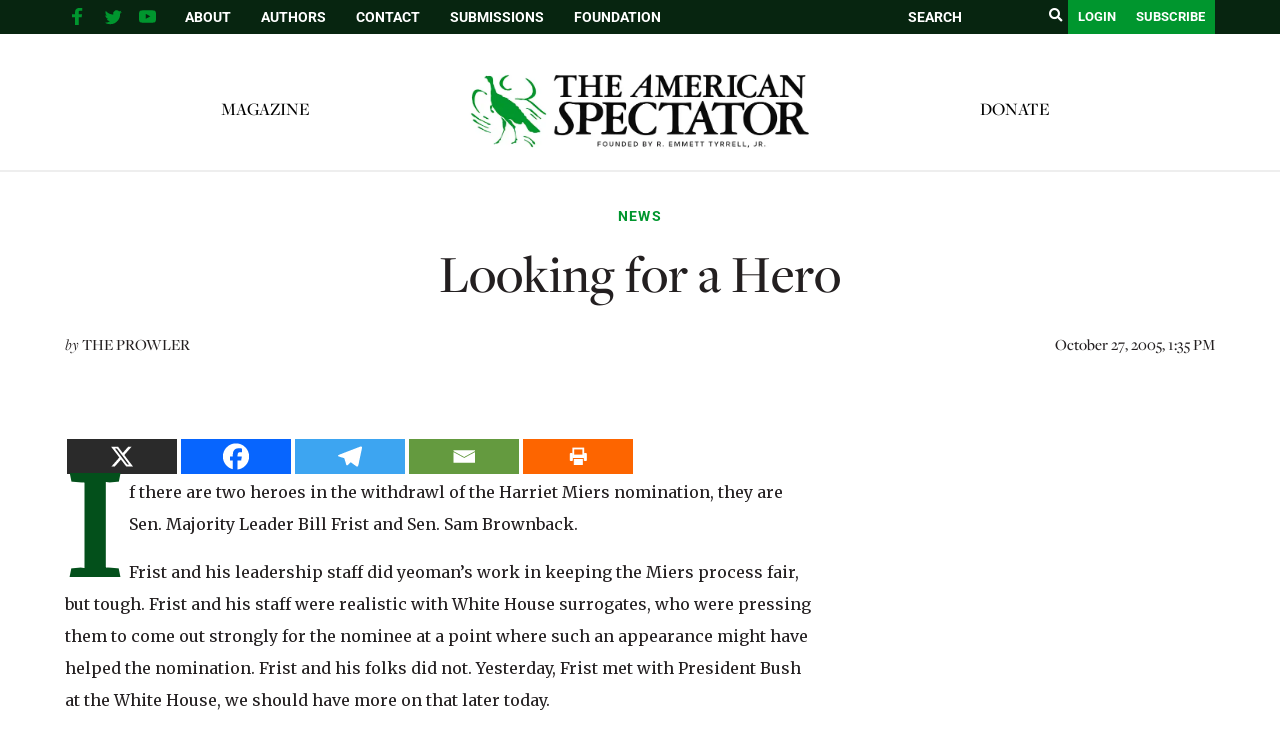

--- FILE ---
content_type: text/html; charset=utf-8
request_url: https://www.google.com/recaptcha/api2/aframe
body_size: 265
content:
<!DOCTYPE HTML><html><head><meta http-equiv="content-type" content="text/html; charset=UTF-8"></head><body><script nonce="4csQxEQIfsJC-WpbUajTHA">/** Anti-fraud and anti-abuse applications only. See google.com/recaptcha */ try{var clients={'sodar':'https://pagead2.googlesyndication.com/pagead/sodar?'};window.addEventListener("message",function(a){try{if(a.source===window.parent){var b=JSON.parse(a.data);var c=clients[b['id']];if(c){var d=document.createElement('img');d.src=c+b['params']+'&rc='+(localStorage.getItem("rc::a")?sessionStorage.getItem("rc::b"):"");window.document.body.appendChild(d);sessionStorage.setItem("rc::e",parseInt(sessionStorage.getItem("rc::e")||0)+1);localStorage.setItem("rc::h",'1768966129663');}}}catch(b){}});window.parent.postMessage("_grecaptcha_ready", "*");}catch(b){}</script></body></html>

--- FILE ---
content_type: text/javascript
request_url: https://spectator.org/wp-content/litespeed/js/c6e63ed7e6369d3453c3aacc1ac91b55.js?ver=91b55
body_size: 2225
content:
var __TRINITY_IS_LEGACY__=!1;try{eval('({...{x: 1}})');eval('let b = window?.x ?? document');eval('(async () => { await Promise.resolve(); })()');eval('const fn = ({a, b = {}, ...c}) => {}');eval('`${window.x}`');eval('(async () => { for await (const item of []) {} })()');if(!window.fetch)throw 'No fetch';if(!(typeof Symbol))throw 'No Symbol'}catch(error){__TRINITY_IS_LEGACY__=error}(function(){var prefix=__TRINITY_IS_LEGACY__?'legacy/':'';window.TRINITY_PLAYER=window.TRINITY_PLAYER||{isLegacyBrowser:!!__TRINITY_IS_LEGACY__,isDev:!1,domain:'spectator.org',options:{useBunnyCDN:0,serverSubdomain:'',pageURL:'https://spectator.org/1558_looking-hero/',disabledDepartEvents:["injectorImp"]},config:{bundlePath:'https://vd.trinitymedia.ai/trinity-player/tts-player/20260119_efd54f32d83997f9d67e5e3a40f63701ab9e549c/',injectorScriptPath:prefix+'trinity-injector-script.js',SRIHashes:{'trinity-injector-script.js':'sha384-MD6oWneXOEIUIDDczqSYFSvXRqPX09u5tiG9zlTeIWvBoo6gL2Rd7abmyLmJRG37','legacy/trinity-injector-script.js':'sha384-ACqk6rpVjpOdue91koBti5K9EWRRZFIT/8txQ1URId6BEnzUjFVBAObW3P6OpRW+'}},userAgentData:{"browser":"WordPress","os":"Other","os_ver":"","device":"Spider","browser_ver":"6.9","is_bot":!0,"is_legacy_browser":!0},SDKData:{},userId:'',geo:'CA',server:'ip-10-64-205-175',server_region:'us-east-1',server_env:'PRD',publisherId:'10017',ts:Date.now(),tsServer:1768966121200,isOembed:0};const TP=window.TRINITY_PLAYER;const d=document;const playerId=d.currentScript.dataset.playerId||''||'07c893dac978f487b8225858f14d5302'
d.currentScript.setAttribute('data-player-id',playerId);TP.players=TP.players||{};TP.players[playerId]={isIframe:'',isAMP:'',abTestAlias:'',adsDurationThreshold:'',cf:'',contentURL:'https://spectator.org/1558_looking-hero/',documentLoadType:'',documentLoadTypeSelector:'',estimatedDuration:"",filters:[],FAB:'fab',FABConfig:{},displayExpanded:{"integration":"adtelligent"},displayOverlay:{"returnToPlayer":{},"integration":"adtelligent"},isTrinityEnabled:!0,isShareEnabled:0,shareEndpoint:'',isNewTextApproach:!1,selectorVersion:'1',headlineSelector:'.top-section>.title , .top-section>.subtitle',articleSelector:'.post-body>.paywall>p, .post-body>.paywall>blockquote>p, .post-body>.paywall>ul>li, .post-body>.paywall>ol>li, .post-body>.paywall>h2, .post-body>.paywall>h3',textSelector:'.top-section>.title , .top-section>.subtitle, .post-body>.paywall>p, .post-body>.paywall>blockquote>p, .post-body>.paywall>ul>li, .post-body>.paywall>ol>li, .post-body>.paywall>h2, .post-body>.paywall>h3',imageSelector:'',language:'en',isTranslationEnabled:!0,loaderText:'',paramsObject:{},partnerName:'',isShowPoweredBy:!0,isPoweredByLinkDisabled:'',placeholderSelector:{},playerMode:'default',playerType:'',integrationType:'',googleCustomParams:'',pubShare:'0.5',publisherSections:[],publisherSectionsAutoEnabled:!0,publisherTags:[],publisherUserId:'',publisherUserIdOptions:'{}',readContentType:'',readContentConfig:'',readAlongConfig:null,renderOptions:{},rchURL:'',state:'not-started',themeDataComputed:{"light":{"layout":"coda","height":80,"min-width":260,"loading.icon.color":"#333","main-color":"#000033"},"dark":{"layout":"coda","height":80,"min-width":260,"loading.icon.color":"#333","main-color":"#000033","background-color":"#000000"},"__key":"production:default:4be9df78ecf59c5f201e86193669fd7b8db5c70b:0","__debug":{"themeId":"140"}},themeId:'140',themeAppearance:'light',unitId:'2900004214',unitType:'tts-player',unitEnvironment:'',version:'20260119_efd54f32d83997f9d67e5e3a40f63701ab9e549c',avcAPIMethodsAllowed:'',};function trinitySendDepart(params){const data={t:'audio',platform:'Trinity',server:params.server,server_env:params.serverENV,server_region:params.serverRegion,unit_type:params.unitType,imp_id:params.impId,user_id:params.userId,geo:params.geo,kind:params.kind,campaign_id:params.unitId,seller_id:params.publisherId,url:params.url,top_domain:params.topDomain,text_value:params.textValue,user_agent:params.userAgent,user_agent_data:params.userAgentData,player_version:params.playerVersion};const resultData=JSON.stringify(data);fetch('https://depart.trinitymedia.ai/api/collect?t=audio',{method:'POST',headers:{'Content-Type':'application/json'},body:resultData}).then((response)=>response.text()).catch((error)=>{console.error('Can not send depart',error,data)});console.info('DEPART',resultData)}
TP.injectScript=function(playerId,injectorScriptId){var isDOMContentLoaded=!1;function checkIfDocumentReady(){return['interactive','complete','loaded'].indexOf(d.readyState)!==-1||isDOMContentLoaded}
function run(){if(d.body){if(!d.getElementById(injectorScriptId)){var js=d.createElement('script');var src=TP.config.bundlePath+TP.config.injectorScriptPath;js.type='text/javascript';js.setAttribute('crossorigin','anonymous');js.setAttribute('integrity',TP.config.SRIHashes[TP.config.injectorScriptPath]);js.setAttribute('fetchpriority','high');js.setAttribute('charset','UTF-8');js.onerror=()=>{trinitySendDepart({server:TP.server,serverENV:TP.server_env,serverRegion:TP.server_region,unitType:TP.players[playerId].unitType,userId:TP.userId,geo:TP.geo,kind:'errorJSLoad',unitId:Number(TP.players[playerId].unitId),publisherId:Number(TP.publisherId||TP.players[playerId].publisherId),url:window.location.href,topDomain:TP.domain,textValue:src,userAgent:navigator.userAgent,userAgentData:TP.userAgentData,playerVersion:TP.players[playerId].version})};js.src=src;js.id=injectorScriptId;js.addEventListener('load',createPlayer);d.body.appendChild(js)}else{if(TP.isLoaded)createPlayer();else d.getElementById(injectorScriptId).addEventListener('load',createPlayer)}}}
function createPlayer(){if(TP.players[playerId].__initializing)return;if(checkIfDocumentReady())TP.api&&TP.api._internal&&TP.api._internal.createPlayer(playerId);}
run();d.addEventListener('DOMContentLoaded',()=>{isDOMContentLoaded=!0});const t=setInterval(()=>{if(!checkIfDocumentReady())return;clearInterval(t);run()},100)};TP.injectScript(playerId,'trinity-tts-js')})();var __TRINITY_TAG_TIME__=10
;